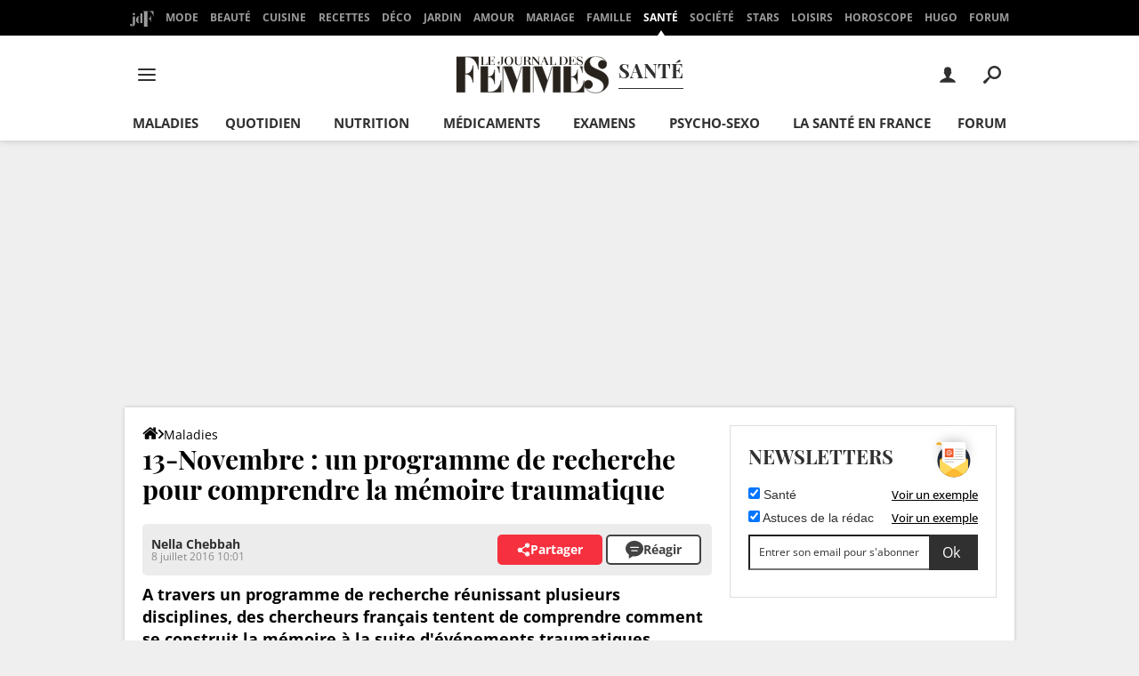

--- FILE ---
content_type: application/javascript
request_url: https://astatic.ccmbg.com/ckeditor/dist/public/4.19.1/styles.js
body_size: 1530
content:
/**
 * Copyright (c) 2003-2022, CKSource Holding sp. z o.o. All rights reserved.
 * For licensing, see LICENSE.md or https://ckeditor.com/legal/ckeditor-oss-license
 */

// This file contains style definitions that can be used by CKEditor plugins.
//
// The most common use for it is the "stylescombo" plugin which shows the Styles drop-down
// list containing all styles in the editor toolbar. Other plugins, like
// the "div" plugin, use a subset of the styles for their features.
//
// If you do not have plugins that depend on this file in your editor build, you can simply
// ignore it. Otherwise it is strongly recommended to customize this file to match your
// website requirements and design properly.
//
// For more information refer to: https://ckeditor.com/docs/ckeditor4/latest/guide/dev_styles.html#style-rules

CKEDITOR.stylesSet.add( 'default', [
	/* Block styles */

	// These styles are already available in the "Format" drop-down list ("format" plugin),
	// so they are not needed here by default. You may enable them to avoid
	// placing the "Format" combo in the toolbar, maintaining the same features.
	/*
	{ name: 'Paragraph',		element: 'p' },
	{ name: 'Heading 1',		element: 'h1' },
	{ name: 'Heading 2',		element: 'h2' },
	{ name: 'Heading 3',		element: 'h3' },
	{ name: 'Heading 4',		element: 'h4' },
	{ name: 'Heading 5',		element: 'h5' },
	{ name: 'Heading 6',		element: 'h6' },
	{ name: 'Preformatted Text',element: 'pre' },
	{ name: 'Address',			element: 'address' },
	*/

	{ name: 'Italic Title',		element: 'h2', styles: { 'font-style': 'italic' } },
	{ name: 'Subtitle',			element: 'h3', styles: { 'color': '#aaa', 'font-style': 'italic' } },
	{
		name: 'Special Container',
		element: 'div',
		styles: {
			padding: '5px 10px',
			background: '#eee',
			border: '1px solid #ccc'
		}
	},

	/* Inline styles */

	// These are core styles available as toolbar buttons. You may opt enabling
	// some of them in the Styles drop-down list, removing them from the toolbar.
	// (This requires the "stylescombo" plugin.)
	/*
	{ name: 'Strong',			element: 'strong', overrides: 'b' },
	{ name: 'Emphasis',			element: 'em'	, overrides: 'i' },
	{ name: 'Underline',		element: 'u' },
	{ name: 'Strikethrough',	element: 'strike' },
	{ name: 'Subscript',		element: 'sub' },
	{ name: 'Superscript',		element: 'sup' },
	*/

	{ name: 'Marker',			element: 'span', attributes: { 'class': 'marker' } },

	{ name: 'Big',				element: 'big' },
	{ name: 'Small',			element: 'small' },
	{ name: 'Typewriter',		element: 'tt' },

	{ name: 'Computer Code',	element: 'code' },
	{ name: 'Keyboard Phrase',	element: 'kbd' },
	{ name: 'Sample Text',		element: 'samp' },
	{ name: 'Variable',			element: 'var' },

	{ name: 'Deleted Text',		element: 'del' },
	{ name: 'Inserted Text',	element: 'ins' },

	{ name: 'Cited Work',		element: 'cite' },
	{ name: 'Inline Quotation',	element: 'q' },

	{ name: 'Language: RTL',	element: 'span', attributes: { 'dir': 'rtl' } },
	{ name: 'Language: LTR',	element: 'span', attributes: { 'dir': 'ltr' } },

	/* Object styles */

	{
		name: 'Styled Image (left)',
		element: 'img',
		attributes: { 'class': 'left' }
	},

	{
		name: 'Styled Image (right)',
		element: 'img',
		attributes: { 'class': 'right' }
	},

	{
		name: 'Compact Table',
		element: 'table',
		attributes: {
			cellpadding: '5',
			cellspacing: '0',
			border: '1',
			bordercolor: '#ccc'
		},
		styles: {
			'border-collapse': 'collapse'
		}
	},

	{ name: 'Borderless Table',		element: 'table',	styles: { 'border-style': 'hidden', 'background-color': '#E6E6FA' } },
	{ name: 'Square Bulleted List',	element: 'ul',		styles: { 'list-style-type': 'square' } },

	/* Widget styles */

	{ name: 'Clean Image', type: 'widget', widget: 'image', attributes: { 'class': 'image-clean' } },
	{ name: 'Grayscale Image', type: 'widget', widget: 'image', attributes: { 'class': 'image-grayscale' } },

	{ name: 'Featured Snippet', type: 'widget', widget: 'codeSnippet', attributes: { 'class': 'code-featured' } },

	{ name: 'Featured Formula', type: 'widget', widget: 'mathjax', attributes: { 'class': 'math-featured' } },

	{ name: '240p', type: 'widget', widget: 'embedSemantic', attributes: { 'class': 'embed-240p' }, group: 'size' },
	{ name: '360p', type: 'widget', widget: 'embedSemantic', attributes: { 'class': 'embed-360p' }, group: 'size' },
	{ name: '480p', type: 'widget', widget: 'embedSemantic', attributes: { 'class': 'embed-480p' }, group: 'size' },
	{ name: '720p', type: 'widget', widget: 'embedSemantic', attributes: { 'class': 'embed-720p' }, group: 'size' },
	{ name: '1080p', type: 'widget', widget: 'embedSemantic', attributes: { 'class': 'embed-1080p' }, group: 'size' },

	// Adding space after the style name is an intended workaround. For now, there
	// is no option to create two styles with the same name for different widget types. See https://dev.ckeditor.com/ticket/16664.
	{ name: '240p ', type: 'widget', widget: 'embed', attributes: { 'class': 'embed-240p' }, group: 'size' },
	{ name: '360p ', type: 'widget', widget: 'embed', attributes: { 'class': 'embed-360p' }, group: 'size' },
	{ name: '480p ', type: 'widget', widget: 'embed', attributes: { 'class': 'embed-480p' }, group: 'size' },
	{ name: '720p ', type: 'widget', widget: 'embed', attributes: { 'class': 'embed-720p' }, group: 'size' },
	{ name: '1080p ', type: 'widget', widget: 'embed', attributes: { 'class': 'embed-1080p' }, group: 'size' }

] );

